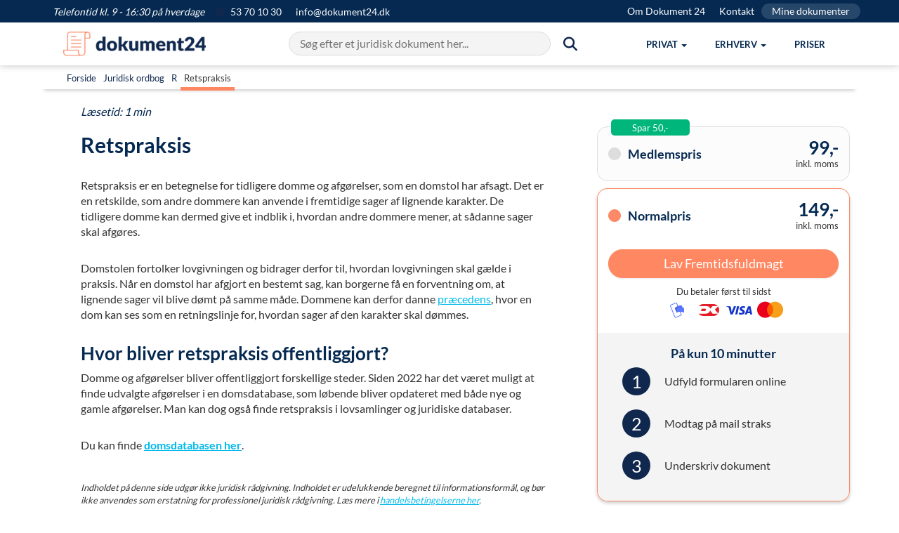

--- FILE ---
content_type: text/html; charset=utf-8
request_url: https://dokument24.dk/ordbog/retspraksis
body_size: 12057
content:
<!DOCTYPE html ><html lang="da" xmlns="http://www.w3.org/1999/xhtml"><head><title>
	Retspraksis – Se betydning og juridiske regler her
</title><meta http-equiv="Content-Type" content="text/html; charset=utf-8" /><meta name="description" content="Hvad er retspraksis? Læs om betydningen af tidligere domme, præcedens som retskilde og hvordan domstole fortolker loven. Få svaret her." /><meta name="theme-color" content="#024165" /><meta name="viewport" content="width=device-width, initial-scale=1" /><meta property="og:title" content="Retspraksis – Se betydning og juridiske regler her" /><meta property="og:description" content="Hvad er retspraksis? Læs om betydningen af tidligere domme, præcedens som retskilde og hvordan domstole fortolker loven. Få svaret her." /><meta property="og:image" content="https://dokument24.dk/media/949e5a00-d9c6-4c4e-af88-c4e0e8754ec5/fq4ypw/Forside%20billeder/forsidehero.jpg" /><meta property="og:site_name" content="Dokument24" /><meta property="og:locale" content="da_DK" /><meta property="og:type" content="website" /><meta property="og:url" content="https://dokument24.dk/ordbog/retspraksis" /><link rel="canonical" href="https://dokument24.dk/ordbog/retspraksis" /><link rel="manifest" href="/manifest.json" /><link rel="apple-touch-icon" sizes="57x57" href="/frontend/img/favicon/DK/apple-icon-57x57.png" /><link rel="apple-touch-icon" sizes="60x60" href="/frontend/img/favicon/DK/apple-icon-60x60.png" /><link rel="apple-touch-icon" sizes="72x72" href="/frontend/img/favicon/DK/apple-icon-72x72.png" /><link rel="apple-touch-icon" sizes="76x76" href="/frontend/img/favicon/DK/apple-icon-76x76.png" /><link rel="apple-touch-icon" sizes="114x114" href="/frontend/img/favicon/DK/apple-icon-114x114.png" /><link rel="apple-touch-icon" sizes="120x120" href="/frontend/img/favicon/DK/apple-icon-120x120.png" /><link rel="apple-touch-icon" sizes="144x144" href="/frontend/img/favicon/DK/apple-icon-144x144.png" /><link rel="apple-touch-icon" sizes="152x152" href="/frontend/img/favicon/DK/apple-icon-152x152.png" /><link rel="apple-touch-icon" sizes="180x180" href="/frontend/img/favicon/DK/apple-icon-180x180.png" /><link rel="icon" type="image/png" sizes="192x192" href="/frontend/img/favicon/DK/android-icon-192x192.png" /><link rel="icon" type="image/png" sizes="32x32" href="/frontend/img/favicon/DK/favicon-32x32.png" /><link rel="icon" type="image/png" sizes="96x96" href="/frontend/img/favicon/DK/favicon-96x96.png" /><link rel="icon" type="image/png" sizes="16x16" href="/frontend/img/favicon/DK/favicon-16x16.png" /><link href="/Frontend/css/utilities.min.css?2025121901" rel="stylesheet" /><link href="/Frontend/css/all.min.css?2025121901" rel="stylesheet" /><link rel="stylesheet" href="https://cdnjs.cloudflare.com/ajax/libs/font-awesome/6.3.0/css/all.min.css" /><script>
            window.dokument24 = { fn: {}, tracking: {} };

            window.dataLayer = [];

            function gtag() {
                window.dataLayer.push(arguments);
            }
        </script><script>
            gtag('consent', 'default', {
                'ad_storage': 'denied',
                'ad_user_data': 'denied',
                'ad_personalization': 'denied',
                'analytics_storage': 'denied',
                'functionality_storage': 'denied',
                'personalization_storage': 'denied',
                'security_storage': 'granted',
                'wait_for_update': 1500
            });

            gtag('set', 'ads_data_redaction', true);
            gtag('set', 'url_passthrough', true);
        </script><script id="CookieConsent" src="https://policy.app.cookieinformation.com/uc.js" data-culture="da" data-gcm-version="2.0" type="text/javascript"></script><script src="https://widget.trustpilot.com/bootstrap/v5/tp.widget.bootstrap.min.js" async="async"></script><script id="sleeknoteScript" type="text/javascript">
			(function () {
				var sleeknoteScriptTag = document.createElement("script");
				sleeknoteScriptTag.type = "text/javascript";
				sleeknoteScriptTag.charset = "utf-8";
				sleeknoteScriptTag.src = ("//sleeknotecustomerscripts.sleeknote.com/46549.js");
				var s = document.getElementById("sleeknoteScript");
				s.parentNode.insertBefore(sleeknoteScriptTag, s);
			})();
		</script><script type="application/ld+json">
        {
  "@context":"https://schema.org",
  "@type":"BreadcrumbList",
  "itemListElement":
  [
{
  "@type":"ListItem",
 "position":"1",
  "item":
    {
     "id":"https://dokument24.dk/",
     "name":"Dokument 24"
    }
  },
{
  "@type":"ListItem",
 "position":"2",
  "item":
    {
     "id":"https://dokument24.dk/ordbog",
     "name":"Ordbog"
    }
  },
{
  "@type":"ListItem",
 "position":"3",
  "item":
    {
     "id":"https://dokument24.dk/ordbog/retspraksis",
     "name":"Retspraksis"
    }
  }  ]
}

    </script><!-- Start of Sleeknote signup and lead generation tool - www.sleeknote.com -->
<!-- End of Sleeknote signup and lead generation tool - www.sleeknote.com -->
</head><body><header class="header" xmlns=""><div class="topbar topbar-banner text-white"><div class="container pe-0"><div class="d-flex justify-content-between"><div><span class="topbar-banner-text"><em>Telefontid kl. 9 - 16:30 på hverdage</em></span><a href="tel:53701030" class="topbar-banner-link"><span><i class="fa-solid fa-circle fa-md pe-2" style="color: #10284E"></i> 53 70 10 30</span></a><a href="mailto:info@dokument24.dk" class="topbar-banner-link hidden-xs hidden-sm"><span>info@dokument24.dk</span></a></div><div class="d-flex hidden-xs text-right"><a href="/om" title="Om Dokument 24" class="topbar-banner-link">Om Dokument 24</a><a href="/om/kontakt" title="Kontakt" class="topbar-banner-link">Kontakt</a><a href="/konto" title="Mine dokumenter" class="topbar-banner-link-btn">Mine dokumenter</a></div></div></div></div><nav class="navbar"><div class="container"><div class="navbar-header"><a class="navbar-brand" href="/"><img src="/media/24c61373-fc3c-485b-a34c-f066b76c1602/ZOD_UA/Logos/logo1.png?h=45" alt="Dokument 24" /></a><button type="button" class="navbar-toggle collapsed m-0  pt-4 pb-4 px-2" data-toggle="collapse" data-target="#topmenu" aria-label="Hovedmenu" aria-expanded="false"><span class="sr-only">Vis menu</span><span class="icon-bar top-bar"></span><span class="icon-bar middle-bar"></span><span class="icon-bar bottom-bar"></span></button><button type="button" class="navbar-toggle collapsed m-0 px-2 py-3 me-2" data-toggle="collapse" data-target="#searchmenu" aria-expanded="false"><span class="sr-only">Søg</span><i class="fa-solid fa-magnifying-glass"></i></button></div><div class="nav-menu-wrapper"><div id="searchmenu" class="collapse navbar-collapse"><div id="search-bar" class="search-bar"><input id="search-input" type="text" autocomplete="off" placeholder="Søg efter et juridisk dokument her..."></input><span class="btn-search mt-0"><i class="fa-solid fa-magnifying-glass fa-lg hidden-sm hidden-xs"></i></span></div><div id="autocomplete-results" class="autocomplete-results"></div></div><div id="topmenu" class="collapse navbar-collapse"><ul class="nav navbar-nav navbar-right"><li class="dropdown js-navbar mega-menu-frame"><a href="#" class="dropdown-toggle js-navbar-dropdown" data-toggle="dropdown" role="button" aria-haspopup="true" aria-expanded="false"><span>Privat</span><span class="caret"></span></a><div class="dropdown-menu mega-menu-reset mega-menu pb-5 hidden-xs hidden-sm"><ul class="mega-menu-content mega-menu-container row"><li class="no-margin"><div class="col-md-3 no-padding text-center"><div class="row"><div class="headline h4">Populære dokumenter</div><div class="cta-box-wrapper"><a href="/fremtidsfuldmagt"><img loading="lazy" src="/media/a21fe115-2eb8-40f0-b220-5b8f856d45b1/uIuScw/Produkt%20billeder/menu_fremtidsfuldmagt.png" class="cta-box" alt="Fremtidsfuldmagt" /></a></div><div class="cta-box-wrapper"><a href="/testamente"><img loading="lazy" src="/media/b7ed0452-a0a9-4c97-97a0-4c96b038a6f2/WnjAjg/Produkt%20billeder/menu_testamente.png" class="cta-box" alt="Testamente" /></a></div><div class="cta-box-wrapper"><a href="/aegtepagt"><img loading="lazy" src="/media/0a405812-86e0-4d1c-8660-cf1bad6b3078/U-1jYg/Produkt%20billeder/menu_aegtepagt.png" class="cta-box" alt="Ægtepagt" /></a></div></div></div></li><li class="no-margin"><div class="col-md-1 pt-5"><div class="vertical-ruler mx-4"></div></div></li><li class="no-margin"><div class="col-md-8 no-padding text-center"><div class="row"><div class="col-md-4 clear-left no-padding" align="left"><ul class="menu-item-wrapper"><li class="menu-item-header">Fuldmagt</li><li class="menu-item"><a class="mega-menu-a-link" href="/fremtidsfuldmagt">Fremtidsfuldmagt</a></li><li class="menu-item"><a class="mega-menu-a-link" href="/privat/generalfuldmagt">Generalfuldmagt</a></li></ul></div><div class="col-md-4 no-padding" align="left"><ul class="menu-item-wrapper"><li class="menu-item-header">Arv &amp; børn</li><li class="menu-item"><a class="mega-menu-a-link" href="/testamente">Testamente</a></li><li class="menu-item"><a class="mega-menu-a-link" href="/testamente/aegtefaeller">Testamente ægtefæller</a></li><li class="menu-item"><a class="mega-menu-a-link" href="/testamente/saereje">Testamente særeje</a></li><li class="menu-item"><a class="mega-menu-a-link" href="/testamente/samlevertestamente">Testamente samlevende</a></li><li class="menu-item"><a class="mega-menu-a-link" href="/testamente/enlige">Testamente alene</a></li><li class="menu-item"><a class="mega-menu-a-link" href="/privat/boernetestamente">Børnetestamente</a></li><li class="menu-item"><a class="mega-menu-a-link" href="/testamente/indbotestamente">Indbotestamente</a></li></ul></div><div class="col-md-4 no-padding" align="left"><ul class="menu-item-wrapper"><li class="menu-item-header">Ægteskab</li><li class="menu-item"><a class="mega-menu-a-link" href="/aegtepagt">Ægtepagt</a></li><li class="menu-item"><a class="mega-menu-a-link" href="/aegtepagt">Ægtepagt med særeje</a></li><li class="menu-item"><a class="mega-menu-a-link" href="/aegtepagt/pension">Ægtepagt pensionsdeling</a></li><li class="menu-item"><a class="mega-menu-a-link" href="/aegtepagt/ophaevelse">Ophævelse af ægtepagt</a></li></ul></div><div class="col-md-4 clear-left no-padding" align="left"><ul class="menu-item-wrapper"><li class="menu-item-header">Lån</li><li class="menu-item"><a class="mega-menu-a-link" href="/privat/familielaan">Familielån</a></li><li class="menu-item"><a class="mega-menu-a-link" href="/privat/gaeldsbrev">Gældsbrev</a></li><li class="menu-item"><a class="mega-menu-a-link" href="/privat/opret-anfordringslaan">Anfordringslån</a></li></ul></div><div class="col-md-4 no-padding" align="left"><ul class="menu-item-wrapper"><li class="menu-item-header">Diverse</li><li class="menu-item"><a class="mega-menu-a-link" href="/privat/arveafkald">Arveafkald</a></li><li class="menu-item"><a class="mega-menu-a-link" href="/privat/samejeoverenskomst">Samejeoverenskomst</a></li><li class="menu-item"><a class="mega-menu-a-link" href="/privat/gavebrev">Gavebrev</a></li><li class="menu-item"><a class="mega-menu-a-link" href="/privat/samtykkeerklaering">Samtykke til uskiftet bo</a></li><li class="menu-item"><a class="mega-menu-a-link" href="/privat/arveforskud">Arveforskud</a></li></ul></div></div></div></li></ul></div><ul class="dropdown-menu hidden-md hidden-lg"><li class="menu-item-header">Fuldmagt</li><li class="dropdown-menu open" style="display: block"><a class="menu-item mega-menu-a-link" href="/fremtidsfuldmagt">Fremtidsfuldmagt</a><a class="menu-item mega-menu-a-link" href="/privat/generalfuldmagt">Generalfuldmagt</a></li><li class="menu-item-header">Arv &amp; børn</li><li class="dropdown-menu open" style="display: block"><a class="menu-item mega-menu-a-link" href="/testamente">Testamente</a><a class="menu-item mega-menu-a-link" href="/testamente/aegtefaeller">Testamente ægtefæller</a><a class="menu-item mega-menu-a-link" href="/testamente/saereje">Testamente særeje</a><a class="menu-item mega-menu-a-link" href="/testamente/samlevertestamente">Testamente samlevende</a><a class="menu-item mega-menu-a-link" href="/testamente/enlige">Testamente alene</a><a class="menu-item mega-menu-a-link" href="/privat/boernetestamente">Børnetestamente</a><a class="menu-item mega-menu-a-link" href="/testamente/indbotestamente">Indbotestamente</a></li><li class="menu-item-header">Ægteskab</li><li class="dropdown-menu open" style="display: block"><a class="menu-item mega-menu-a-link" href="/aegtepagt">Ægtepagt</a><a class="menu-item mega-menu-a-link" href="/aegtepagt">Ægtepagt med særeje</a><a class="menu-item mega-menu-a-link" href="/aegtepagt/pension">Ægtepagt pensionsdeling</a><a class="menu-item mega-menu-a-link" href="/aegtepagt/ophaevelse">Ophævelse af ægtepagt</a></li><li class="menu-item-header">Lån</li><li class="dropdown-menu open" style="display: block"><a class="menu-item mega-menu-a-link" href="/privat/familielaan">Familielån</a><a class="menu-item mega-menu-a-link" href="/privat/gaeldsbrev">Gældsbrev</a><a class="menu-item mega-menu-a-link" href="/privat/opret-anfordringslaan">Anfordringslån</a></li><li class="menu-item-header">Diverse</li><li class="dropdown-menu open" style="display: block"><a class="menu-item mega-menu-a-link" href="/privat/arveafkald">Arveafkald</a><a class="menu-item mega-menu-a-link" href="/privat/samejeoverenskomst">Samejeoverenskomst</a><a class="menu-item mega-menu-a-link" href="/privat/gavebrev">Gavebrev</a><a class="menu-item mega-menu-a-link" href="/privat/samtykkeerklaering">Samtykke til uskiftet bo</a><a class="menu-item mega-menu-a-link" href="/privat/arveforskud">Arveforskud</a></li></ul></li><li class="dropdown js-navbar mega-menu-frame"><a href="#" class="dropdown-toggle js-navbar-dropdown" data-toggle="dropdown" role="button" aria-haspopup="true" aria-expanded="false"><span>Erhverv</span><span class="caret"></span></a><div class="dropdown-menu mega-menu-reset mega-menu pb-5 hidden-xs hidden-sm"><ul class="mega-menu-content mega-menu-container row"><li class="no-margin"><div class="col-md-3 no-padding text-center"><div class="row"><div class="headline h4">Populære dokumenter</div><div class="cta-box-wrapper"><a href="/erhverv/opret-aps"><img loading="lazy" src="/media/c31b6667-f990-4041-8fb1-27453714f11e/KJehiA/Produkt%20billeder/menu_opret_aps.png" class="cta-box" alt="Anpartsselskab (ApS)" /></a></div><div class="cta-box-wrapper"><a href="/erhverv/opret-enkeltmandsvirksomhed"><img loading="lazy" src="/media/40bf2365-8d20-4743-8d52-5203230900c8/-lhW9A/Produkt%20billeder/menu_opret_enkeltmandsvirksomhed.png" class="cta-box" alt="Enkeltmandsvirksomhed" /></a></div><div class="cta-box-wrapper"><a href="/erhverv/medarbejdere/direktoerkontrakt"><img loading="lazy" src="/media/40f89ff3-def9-49ce-bf7e-fd8d24e15f19/Qz54eg/Produkt%20billeder/menu_direktørkontrakt.png" class="cta-box" alt="Direktørkontrakt" /></a></div></div></div></li><li class="no-margin"><div class="col-md-1 pt-5"><div class="vertical-ruler mx-4"></div></div></li><li class="no-margin"><div class="col-md-8 no-padding text-center"><div class="row"><div class="col-md-4 clear-left no-padding" align="left"><ul class="menu-item-wrapper"><li class="menu-item-header">Selskab</li><li class="menu-item"><a class="mega-menu-a-link" href="/erhverv/opret-aps">Opret ApS (Driftselskab)</a></li><li class="menu-item"><a class="mega-menu-a-link" href="/erhverv/opret-holdingselskab">Opret ApS (Holdingselskab)</a></li><li class="menu-item"><a class="mega-menu-a-link" href="/erhverv/opret-holdingselskab/opret-holding-driftsselskab">Opret Holding + Driftsselskab</a></li><li class="menu-item"><a class="mega-menu-a-link" href="/erhverv/opret-enkeltmandsvirksomhed">Opret Enkeltmandsvirksomhed</a></li><li class="menu-item"><a class="mega-menu-a-link" href="/erhverv/aendring-af-virksomhed">Ændring af selskab</a></li><li class="menu-item"><a class="mega-menu-a-link" href="/erhverv/luk-virksomhed">Lukke ApS</a></li><li class="menu-item"><a class="mega-menu-a-link" href="/erhverv/luk-virksomhed/enkeltmandsvirksomhed">Lukke Enkeltmandsvirksomhed</a></li></ul></div><div class="col-md-4 no-padding" align="left"><ul class="menu-item-wrapper"><li class="menu-item-header">Medarbejdere</li><li class="menu-item"><a class="mega-menu-a-link" href="/erhverv/medarbejdere/ansaettelseskontrakt">Ansættelseskontrakt</a></li><li class="menu-item"><a class="mega-menu-a-link" href="/erhverv/medarbejdere/direktoerkontrakt">Direktørkontrakt</a></li><li class="menu-item"><a class="mega-menu-a-link" href="/erhverv/medarbejdere/tillaeg-til-ansaettelseskontrakt--7-punkters-overblik--opret-gratis">Ændring af ansættelseskontrakt</a></li><li class="menu-item"><a class="mega-menu-a-link" href="/erhverv/medarbejdere/skriftlig-advarsel--eksempler--ret-og-regler--gratis-skabelon">Advarsel til medarbejder</a></li><li class="menu-item"><a class="mega-menu-a-link" href="/erhverv/medarbejdere/bortvisning-af-medarbejder">Bortvisning af medarbejder</a></li><li class="menu-item"><a class="mega-menu-a-link" href="/artikler/guides-medarbejdere/fratraedelsesaftale">Opsigelse af job</a></li></ul></div><div class="col-md-4 no-padding" align="left"><ul class="menu-item-wrapper"><li class="menu-item-header">Aftaler</li><li class="menu-item"><a class="mega-menu-a-link" href="/erhverv/aftaler/kommerciel-laaneaftale">Låneaftale kommercielt</a></li><li class="menu-item"><a class="mega-menu-a-link" href="/erhverv/aftaler/ejeraftale1">Ejeraftale</a></li><li class="menu-item"><a class="mega-menu-a-link" href="/erhverv/aftaler/leverandoeraftale">Leverandøraftale</a></li><li class="menu-item"><a class="mega-menu-a-link" href="/erhverv/aftaler/konsulentaftale">Konsulentaftale</a></li><li class="menu-item"><a class="mega-menu-a-link" href="/erhverv/aftaler/handelsbetingelser">Salgs- og leveringsbetingelser</a></li><li class="menu-item"><a class="mega-menu-a-link" href="/erhverv/aftaler/nda">NDA (Hemmeligholdelselsesaftale)</a></li><li class="menu-item"><a class="mega-menu-a-link" href="/erhverv/aftaler/samarbejdsaftale">Samarbejdsaftale</a></li></ul></div><div class="col-md-4 clear-left no-padding" align="left"><ul class="menu-item-wrapper"><li class="menu-item-header">Diverse</li><li class="menu-item"><a class="mega-menu-a-link" href="/artikler/drive-virksomhed/generalforsamling">Beslutningsreferat</a></li><li class="menu-item"><a class="mega-menu-a-link" href="/erhverv/aftaler/rykkerskrivelse">Rykkerskrivelse</a></li></ul></div></div></div></li></ul></div><ul class="dropdown-menu hidden-md hidden-lg"><li class="menu-item-header">Selskab</li><li class="dropdown-menu open" style="display: block"><a class="menu-item mega-menu-a-link" href="/erhverv/opret-aps">Opret ApS (Driftselskab)</a><a class="menu-item mega-menu-a-link" href="/erhverv/opret-holdingselskab">Opret ApS (Holdingselskab)</a><a class="menu-item mega-menu-a-link" href="/erhverv/opret-holdingselskab/opret-holding-driftsselskab">Opret Holding + Driftsselskab</a><a class="menu-item mega-menu-a-link" href="/erhverv/opret-enkeltmandsvirksomhed">Opret Enkeltmandsvirksomhed</a><a class="menu-item mega-menu-a-link" href="/erhverv/aendring-af-virksomhed">Ændring af selskab</a><a class="menu-item mega-menu-a-link" href="/erhverv/luk-virksomhed">Lukke ApS</a><a class="menu-item mega-menu-a-link" href="/erhverv/luk-virksomhed/enkeltmandsvirksomhed">Lukke Enkeltmandsvirksomhed</a></li><li class="menu-item-header">Medarbejdere</li><li class="dropdown-menu open" style="display: block"><a class="menu-item mega-menu-a-link" href="/erhverv/medarbejdere/ansaettelseskontrakt">Ansættelseskontrakt</a><a class="menu-item mega-menu-a-link" href="/erhverv/medarbejdere/direktoerkontrakt">Direktørkontrakt</a><a class="menu-item mega-menu-a-link" href="/erhverv/medarbejdere/tillaeg-til-ansaettelseskontrakt--7-punkters-overblik--opret-gratis">Ændring af ansættelseskontrakt</a><a class="menu-item mega-menu-a-link" href="/erhverv/medarbejdere/skriftlig-advarsel--eksempler--ret-og-regler--gratis-skabelon">Advarsel til medarbejder</a><a class="menu-item mega-menu-a-link" href="/erhverv/medarbejdere/bortvisning-af-medarbejder">Bortvisning af medarbejder</a><a class="menu-item mega-menu-a-link" href="/artikler/guides-medarbejdere/fratraedelsesaftale">Opsigelse af job</a></li><li class="menu-item-header">Aftaler</li><li class="dropdown-menu open" style="display: block"><a class="menu-item mega-menu-a-link" href="/erhverv/aftaler/kommerciel-laaneaftale">Låneaftale kommercielt</a><a class="menu-item mega-menu-a-link" href="/erhverv/aftaler/ejeraftale1">Ejeraftale</a><a class="menu-item mega-menu-a-link" href="/erhverv/aftaler/leverandoeraftale">Leverandøraftale</a><a class="menu-item mega-menu-a-link" href="/erhverv/aftaler/konsulentaftale">Konsulentaftale</a><a class="menu-item mega-menu-a-link" href="/erhverv/aftaler/handelsbetingelser">Salgs- og leveringsbetingelser</a><a class="menu-item mega-menu-a-link" href="/erhverv/aftaler/nda">NDA (Hemmeligholdelselsesaftale)</a><a class="menu-item mega-menu-a-link" href="/erhverv/aftaler/samarbejdsaftale">Samarbejdsaftale</a></li><li class="menu-item-header">Diverse</li><li class="dropdown-menu open" style="display: block"><a class="menu-item mega-menu-a-link" href="/artikler/drive-virksomhed/generalforsamling">Beslutningsreferat</a><a class="menu-item mega-menu-a-link" href="/erhverv/aftaler/rykkerskrivelse">Rykkerskrivelse</a></li></ul></li><li><a href="/om/billige-priser"><span>Priser</span></a><ul class="dropdown-menu hidden-md hidden-lg"></ul></li><li class="menu-item-header-courtesy hidden-lg hidden-md"><a href="/om">Om Dokument 24</a></li><li class="menu-item-header-courtesy hidden-lg hidden-md"><a href="/om/kontakt">Kontakt</a></li><li class="menu-item-header-courtesy hidden-lg hidden-md"><a href="/konto" title="Mine dokumenter">Mine dokumenter</a></li></ul></div></div></div></nav></header><main role="main"><div class="page-content"><div class="sectionnavigation"><div class="container dictionary-nav pt-2" style="background: #fff !important; border-bottom: 2px solid #fff; box-shadow: 0 10px 5px -8px rgba(0,0,0,.2);"><div class="container"><p class="m-0 p-2 dictionary-nav-links justify-content-start" style="font-size: 13px;"><span><a title="Gå til forside" class="p-2" href="/">Forside</a></span><span><a title="Gå til juridisk ordbogen" class="p-2" href="/ordbog">Juridisk ordbog</a></span><span><a title="Gå til R i ordbogen" class="p-2" href="/ordbog#R">R</a></span><span><span class="p-2" style="border-bottom: 5px solid #ff8761;">
                        Retspraksis
                    </span></span></p></div></div></div><div class="container"><div class="row"><p class="pt-5 m-0 col-content text-brand"><em>Læsetid: 1 min</em></p><div class="col-sm-8 col-content"><main class="row" role="main"><div class="col-md-12"><h1>Retspraksis</h1><p>Retspraksis er en betegnelse for tidligere domme og afgørelser, som en domstol har afsagt. Det er en retskilde, som andre dommere kan anvende i fremtidige sager af lignende karakter. De tidligere domme kan dermed give et indblik i, hvordan andre dommere mener, at sådanne sager skal afgøres.</p><p xmlns="">Domstolen fortolker lovgivningen og bidrager derfor til, hvordan lovgivningen skal gælde i praksis. Når en domstol har afgjort en bestemt sag, kan borgerne få en forventning om, at lignende sager vil blive dømt på samme måde. Dommene kan derfor danne <a href="/ordbog/praecedens" title="Præcedens">præcedens</a>, hvor en dom kan ses som en retningslinje for, hvordan sager af den karakter skal dømmes. </p><h2>Hvor bliver retspraksis offentliggjort?</h2><p>Domme og afgørelser bliver offentliggjort forskellige steder. Siden 2022 har det været muligt at finde udvalgte afgørelser i en domsdatabase, som løbende bliver opdateret med både nye og gamle afgørelser. Man kan dog også finde retspraksis i lovsamlinger og juridiske databaser.</p><p>Du kan finde <a href="https://domsdatabasen.dk/" rel="Domsdatabasen" title="Domsdatabasen "><strong>domsdatabasen her</strong></a>.</p></div><div class="col-md-12 text-small"><p><em>Indholdet på denne side udgør ikke juridisk rådgivning. Indholdet er udelukkende beregnet til informationsformål, og bør ikke anvendes som erstatning for professionel juridisk rådgivning. Læs mere i <a href="/om/handelsbetingelser">handelsbetingelserne her</a>.</em></p></div><div class="col-md-12"></div></main></div><div class="col-sm-4 col-sidebar" style="position:sticky; top:150px;"><div class="text-center"><div id="banner"><script type="application/ld+json" xmlns="">
{
    "@context": "https://schema.org",
    "@type": "Product",
    "name": "Lav Fremtidsfuldmagt",
    "image": "/media/0af1b6be-bd4f-4338-a022-50bbee52aec6/FycrIA/Produkt%20billeder/Dokumentbilleder/dokument_24_fremtidsfuldmagt_Eksempel_webp",
    "description": "En fremtidsfuldmagt giver en person ret til at handle på dine vegne, hvis du ikke selv kan. Dokumentet sikrer tryghed i fremtidige forhold.",
    "sku": "FuturePowerOfAttorney-DK",
    "brand": {
        "@type": "Brand",
        "name": "Dokument 24"
    },
    "offers": {
        "@type": "Offer",
        "url": "/fremtidsfuldmagt/lav",
        "priceCurrency": "DKK",
        "price": "149.00",
        "availability": "https://schema.org/InStock"
    }
}
</script><style xmlns="">
        .sidebar-card {
            display: none;
        }

        .price-box {
            cursor: pointer;
            transition: all 0.3s ease;
            border-radius: 15px;
            background: #f4f4f450;
        }

            .price-box .card-header-style {
                border: 1px solid #ddd;
                border-radius: 15px;
            }

            .price-box .icon-circle {
                color: #ddd;
            }

            .price-box .extra-content {
                display: none;
            }

            .price-box.active {
                box-shadow: 0 .25rem .5rem rgba(0, 0, 0, .2);
                background: #ffffff;
            }

                .price-box.active .card-header-style {
                    border: 1px solid #FC8A68;
                    border-radius: 15px 15px 0 0;
                    border-bottom: none;
                }

                .price-box.active .icon-circle {
                    color: #FC8A68;
                }

                .price-box.active .extra-content {
                    display: block;
                    border: 1px solid #FC8A68;
                    border-top: none;
                    border-radius: 0 0 15px 15px;
                }

        .badge-pos {
            margin: -10px 20px;
        }

        .badge-style {
            background: #00b67a;
            border-radius: 5px;
            width: fit-content;
        }
    </style><div class="price-comparison-container mb-5" xmlns=""><div class="d-flex position-absolute badge-pos"><div class="text-white py-1 px-5 text-small badge-style">Spar 50,-</div></div><div class="price-box js-medlem-box" onclick="togglePrice(&#39;medlem&#39;)"><div class="p-4 mt-3 card-header-style"><div class="d-flex justify-content-between align-items-center"><div class="h4 m-0"><i class="fa-solid fa-circle me-3 icon-circle"></i>Medlemspris</div><div class="text-right"><div class="h2 m-0">99,-</div><div class="text-small">inkl. moms</div></div></div></div><div class="extra-content"><div class="p-4 pt-0"><form method="post"><input type="hidden" name="cmd" value="Member" /><button type="submit" href="/fremtidsfuldmagt/lav" class="btn btn-primary btn-md w-100 mt-3 mb-0 shadow-sm">Lav Fremtidsfuldmagt</button></form><p class="text-small mb-3 p-3" style="background: #f4f4f4; border-radius: 5px;">Som medlem af Tryg24 får du dokumenter til medlemspris. Prøv de første 30 dage gratis, derefter 95 kr./md. Ingen binding. <a href="/om/handelsbetingelser/abbonnement" alt="Abonnementsbetingelser" title="Læs mere om Abonnementsbetingelser" class="text-brand">Læs mere</a></p><div class="text-center text-small">Du betaler først til sidst</div><div class="mb-2 text-center mt-2"><i class="sprite sprite-mobilepay mx-1"></i><i class="sprite sprite-dankort mx-1"></i><i class="sprite sprite-visa mx-1"></i><i class="sprite sprite-mastercard mx-1"></i></div></div><div class="p-4" style="background: #f4f4f4; border-radius: 0 0 15px 15px;"><div class="h4 text-center mt-2 mb-0">På kun 10 minutter</div><table class="mb-2"><tbody><tr><td class="circle-column"><p class="circle">1</p></td><td class="text-column"><p>Udfyld formularen online</p></td></tr><tr><td class="circle-column"><p class="circle">2</p></td><td class="text-column"><p>Modtag på mail straks</p></td></tr><tr><td class="circle-column"><p class="circle">3</p></td><td class="text-column"><p>Underskriv dokument</p></td></tr></tbody></table></div></div></div><div class="price-box active js-normal-box" onclick="togglePrice(&#39;normal&#39;)"><div class="p-4 mt-3 card-header-style"><div class="d-flex justify-content-between align-items-center"><div class="h4 m-0"><i class="fa-solid fa-circle me-3 icon-circle"></i>Normalpris</div><div class="text-right"><div class="h2 m-0">149,-</div><div class="text-small">inkl. moms</div></div></div></div><div class="extra-content"><div class="p-4 pt-0"><a href="/fremtidsfuldmagt/lav" class="btn btn-primary btn-md w-100 my-3 shadow-sm">Lav Fremtidsfuldmagt</a><div class="text-center text-small">Du betaler først til sidst</div><div class="mb-2 text-center mt-2"><i class="sprite sprite-mobilepay mx-1"></i><i class="sprite sprite-dankort mx-1"></i><i class="sprite sprite-visa mx-1"></i><i class="sprite sprite-mastercard mx-1"></i></div></div><div class="p-4" style="background: #f4f4f4; border-radius: 0 0 15px 15px;"><div class="h4 text-center mt-2 mb-0">På kun 10 minutter</div><table class="mb-2"><tbody><tr><td class="circle-column"><p class="circle">1</p></td><td class="text-column"><p>Udfyld formularen online</p></td></tr><tr><td class="circle-column"><p class="circle">2</p></td><td class="text-column"><p>Modtag på mail straks</p></td></tr><tr><td class="circle-column"><p class="circle">3</p></td><td class="text-column"><p>Underskriv dokument</p></td></tr></tbody></table></div></div></div></div><script xmlns="">
        document.addEventListener('DOMContentLoaded', function() {
            window.togglePrice = function(type) {
                const isMedlem = (type === 'medlem');

                const medlemBoxes = document.querySelectorAll('.js-medlem-box');
                const normalBoxes = document.querySelectorAll('.js-normal-box');

                medlemBoxes.forEach(function(box) {
                    if (isMedlem) {
                        box.classList.add('active');
                    }
                    else {
                        box.classList.remove('active');
                    }
                });

                normalBoxes.forEach(function(box) {
                    if (!isMedlem) {
                        box.classList.add('active');
                    }
                    else {
                        box.classList.remove('active');
                    }
                });
            };
        });
    </script></div><div class="mt-20" style="margin-top: 20px"><div class="trustpilot-widget" data-businessunit-id="5cd3e34bc4dd7a0001be36c4" data-locale="da-DK" data-review-languages="da" data-style-height="150px" data-style-width="100%" data-template-id="53aa8807dec7e10d38f59f32" data-theme="light"><a href="https://DK.trustpilot.com/review/dokument24.DK" rel="noopener" target="_blank">Trustpilot</a></div></div></div></div></div></div><div class="container text-center py-5"><h2 class="pb-5">Dine fordele hos Dokument 24</h2><div class="row"><div class="col-md-4"><img src="/media/fd2dcd16-d26a-4f60-a6ba-7498551e30a9/qoAPfw/Subsites/Om%20os/Vejledning_webp" style="height: 125px; width: 235px;" alt="Nemt og hurtigt" title="Nemt og hurtigt" /><p><b>Nemt, hurtigt &amp; overskueligt</b><br />Grundig vejledning, vi guider dig hele vejen.</p></div><div class="col-md-4"><img src="/media/6d7d1d2a-b4cb-4acf-b865-4b0660536430/0X4gZg/Subsites/Om%20os/Trust_webp" style="height: 125px; width: 225px;" alt="Tilfredshedsgaranti" title="Tilfredshedsgaranti" /><p><b>100% Tilfredhedsgaranti</b><br />Vi stræber altid efter at yde den bedste service</p></div><div class="col-md-4"><img src="/media/e5f4eb70-7ab1-4950-975b-aa31c0858f58/YH4p9A/Subsites/Om%20os/raadgivning_webp" style="height: 125px; width: 245px;" alt="Rådgivning" Title="Rådgivning" /><p><b>Gratis råd &amp; vejledning</b><br />Kompetent og venlig kundersevice</p></div></div></div><div class="container text-center py-5"><div class="row text-center p-0 m-md-5 m-2 shadow" style="background:#f3f3f3; border-radius:15px;"><div class="col-lg-4 visible-lg p-0" style="border-radius: 15px 0 0 15px;"><img src="/media/7807c570-778d-49f9-83d1-3012d6acdd6b/xPb7hw/Forside%20billeder/jørgen-koch-gradient-min.png" alt="Nyttig viden" class="img-responsive" /></div><div class="col-lg-8 p-5 mt-lg-5"><h2 class="mb-lg-4">Vi er klar til at give dig råd og vejledning</h2><p>
                Råd og vejledning er <span class="text-brand-focus">helt gratis</span>,
                du betaler først, når du bestiller noget
            </p><a href="/om/raadgivning-riccos" class="btn btn-primary btn-md animate__animated animate__bounceIn">Læs mere <i class="fa fa-chevron-right"></i></a></div></div></div></div></main><footer class="footer pt-0 pb-4" xmlns=""><div class="trustpilot-widget trustpilot-banner" data-businessunit-id="5cd3e34bc4dd7a0001be36c4" data-locale="da-DK" data-review-languages="da" data-style-height="28px" data-style-width="100%" data-template-id="5406e65db0d04a09e042d5fc" data-theme="light"><a href="https://DK.trustpilot.com/review/dokument24.DK" rel="noopener" target="_blank">Trustpilot</a></div><div class="container"><nav class="row footer-nav"><div class="col-sm-3 col-md-3 mb-4"><div class="text-white" itemscope="itemscope" itemtype="http://schema.org/LocalBusiness"><link itemprop="sameAs" href="https://dk.linkedin.com/company/dokument24" /><link itemprop="sameAs" href="https://www.youtube.com/@dokument2466" /><link itemprop="sameAs" href="https://www.facebook.com/dokument24" /><link itemprop="sameAs" href="https://vimeo.com/dokument24" /><div itemprop="geo" itemtype="http://schema.org/GeoCoordinates"><meta itemprop="latitude" content="55.811748" /><meta itemprop="longitude" content="12.474071" /></div><meta itemprop="image" content="https://dokument24.dk/media(MediaArchive:24c61373-fc3c-485b-a34c-f066b76c1602)" /><meta itemprop="branchCode" content="dk" /><meta itemprop="currenciesAccepted" content="DKK" /><meta itemprop="priceRange" content="$" /><div class="h4 text-white" itemprop="name">Dokument 24</div><p class="m-0 pt-2"><strong>Kontoradresse:</strong></p><div itemprop="address" itemscope="itemscope" itemtype="http://schema.org/PostalAddress"><p class="m-0" itemprop="streetAddress">Øverødvej 5, 1. mf</p><p class="m-0"><span itemprop="postalCode">2840</span> <span itemprop="addressLocality">Holte</span></p><meta itemprop="addressCountry" content="DK" /><p class="m-0">CVR: 40300635</p><br /><a href="mailto:info@dokument24.dk" title="Skriv e-mail til info@dokument24.dk">E-mail: <span itemprop="email">info@dokument24.dk</span></a><a href="tel:53701030" title="Ring til Dokument 24 på 53 70 10 30">Tlf.: <span itemprop="telephone">53 70 10 30</span></a><p><em>(telefontid ml. kl. 9 og 16:30 på hverdage)</em></p><img src="/media/50c91cfb-6dad-4fc3-a98a-ab02ba95f9eb/L3pL3g/icons/ehandelsprisen_finalist_2024.png" alt="E-handelsprisen finalist 2024" title="E-handelsprisen finalist 2024" style="height: 75px; width: 75px;" /></div></div></div><div class="col-sm-3 col-md-3 mb-4"><div class="h4 text-white">Information</div><a href="/om" title="Om Dokument 24">Om os<i class="fa fa-chevron-right fa-xs ps-2"></i></a><a href="/om/kontakt" title="Kontakt">Kontakt<i class="fa fa-chevron-right fa-xs ps-2"></i></a><a href="/om/handelsbetingelser" title="Handelsbetingelser">Handelsbetingelser<i class="fa fa-chevron-right fa-xs ps-2"></i></a><a href="/om/privatlivspolitik" title="Privatlivspolitik">Privatlivspolitik<i class="fa fa-chevron-right fa-xs ps-2"></i></a><button style="background: none; border: none; padding: 10px 0; font-size: 15px;" onclick="CookieConsent.renew()">Cookie-præferencer<i class="fa fa-chevron-right fa-xs ps-2"></i></button></div><div class="col-sm-3 col-md-3 mb-4"><div class="h4 text-white">Populære ydelser</div><a href="/fremtidsfuldmagt" title="Fremtidsfuldmagt">Fremtidsfuldmagt<i class="fa fa-chevron-right fa-xs ps-2"></i></a><a href="/testamente" title="Testamente">Testamente<i class="fa fa-chevron-right fa-xs ps-2"></i></a><a href="/aegtepagt" title="Ægtepagt">Ægtepagt<i class="fa fa-chevron-right fa-xs ps-2"></i></a><a href="/erhverv/opret-aps" title="Anpartsselskab (ApS)">Anpartsselskab (ApS)<i class="fa fa-chevron-right fa-xs ps-2"></i></a><a href="/erhverv/opret-enkeltmandsvirksomhed" title="Enkeltmandsvirksomhed">Enkeltmandsvirksomhed<i class="fa fa-chevron-right fa-xs ps-2"></i></a><a href="/erhverv/medarbejdere/direktoerkontrakt" title="Direktørkontrakt">Direktørkontrakt<i class="fa fa-chevron-right fa-xs ps-2"></i></a></div><div class="col-sm-3 col-md-3 mb-4"><div class="h4 text-white">Genveje</div><a href="/om/kontakt#FAQ" title="FAQ">Ofte stillede spørgsmål<i class="fa fa-chevron-right fa-xs ps-2"></i></a><a href="/artikler" title="Artikeloverblik">Artikler<i class="fa fa-chevron-right fa-xs ps-2"></i></a><a href="/om/velgoerenhed" title="Velgørenhed">Velgørenhed<i class="fa fa-chevron-right fa-xs ps-2"></i></a><a href="/om/handelsbetingelser/abbonnement" title="Abonnement">Abonnement<i class="fa fa-chevron-right fa-xs ps-2"></i></a></div></nav><div class="row"><div class="col-sm-12"><div class="logoarea"></div><div class="text-center logoarea"><i class="sprite sprite-mobilepay logoarea-item"></i><i class="sprite sprite-dankort logoarea-item"></i><i class="sprite sprite-visa-white logoarea-item"></i><i class="sprite sprite-mastercard logoarea-item"></i><i class="sprite sprite-maestro logoarea-item"></i></div></div></div></div></footer><script src="//ajax.googleapis.com/ajax/libs/jquery/3.7.1/jquery.min.js"></script><script type="text/javascript" src="//script.crazyegg.com/pages/scripts/0129/4461.js" async="async"></script><script src="/Frontend/js/all.min.js?2025121901"></script><script type="text/javascript">
    window.addEventListener('CookieInformationConsentGiven', function(event) {
        if (CookieInformation.getConsentGivenFor('cookie_cat_marketing')) {
            (function(e, t, o, n, p, r, i) {
                e.visitorGlobalObjectAlias = n;

                e[e.visitorGlobalObjectAlias] = e[e.visitorGlobalObjectAlias] || function() {
                    (e[e.visitorGlobalObjectAlias].q = e[e.visitorGlobalObjectAlias].q || []).push(arguments);
                };

                e[e.visitorGlobalObjectAlias].l = (new Date).getTime();

                r = t.createElement("script");
                r.src = o;
                r.async = true;

                i = t.getElementsByTagName("script")[0];
                i.parentNode.insertBefore(r, i);
            })(window, document, "https://diffuser-cdn.app-us1.com/diffuser/diffuser.js", "vgo");

            vgo('setAccount', '252704199');
            vgo('setTrackByDefault', true);



            vgo('process');
        }
    }, false);
</script><script async="async" src="https://gtm.dokument24.dk/gtag/js?id=G-QEWK9D1LWL"></script><script>
    gtag('js', new Date());

    gtag('config', 'G-QEWK9D1LWL', {
        anonymize_ip: true,
        forceSSL: false,
        cookie_domain: 'dokument24.dk',
        transport_url: 'https://gtm.dokument24.dk',
        first_party_collection: true,
        allow_enhanced_conversions: true,
        groups: 'GA4'

    });
	
		gtag('consent', 'update', {
    'ad_user_data': 'granted',
    'ad_personalization': 'granted',
    'ad_storage': 'granted',
    'analytics_storage': 'granted'
  });



</script><script>
    window.uetq = window.uetq || [];
    window.uetq.push('consent', 'default', {
        'ad_storage': 'denied'
    });

    window.addEventListener('CookieInformationConsentGiven', function(event) {
        if (CookieInformation.getConsentGivenFor('cookie_cat_marketing')) {
            window.uetq.push('consent', 'update', {
                'ad_storage': 'granted'
            });
        } else {
            window.uetq.push('consent', 'update', {
                'ad_storage': 'denied'
            });
        }
    }, false);
</script><script>
    // <![CDATA[
        (function(w, d, t, r, u) {
            w[u] = w[u] || [];

            var f = function() {
                var o = { ti: "134607751" };

                o.q = w[u];
                w[u] = new UET(o);
                w[u].push("pageLoad");
            };

            var n = d.createElement(t);
            n.src = r;
            n.async = 1;

            n.onload = n.onreadystatechange = function() {
                var s = this.readyState;

                s && s !== "loaded" && s !== "complete" || (f(), n.onload = n.onreadystatechange = null);
            };

            var i = d.getElementsByTagName(t)[0];
            i.parentNode.insertBefore(n, i);

        })(window, document, "script", "//bat.bing.com/bat.js", "uetq");
    // ]]></script><script type="text/javascript">
		  window._mfq = window._mfq || [];
		  (function() {
			var mf = document.createElement("script");
			mf.type = "text/javascript"; mf.defer = true;
			mf.src = "//cdn.mouseflow.com/projects/dbf00769-3589-4857-ae41-eadd4c67a10d.js";
			document.getElementsByTagName("head")[0].appendChild(mf);
		  })();
		</script></body></html>